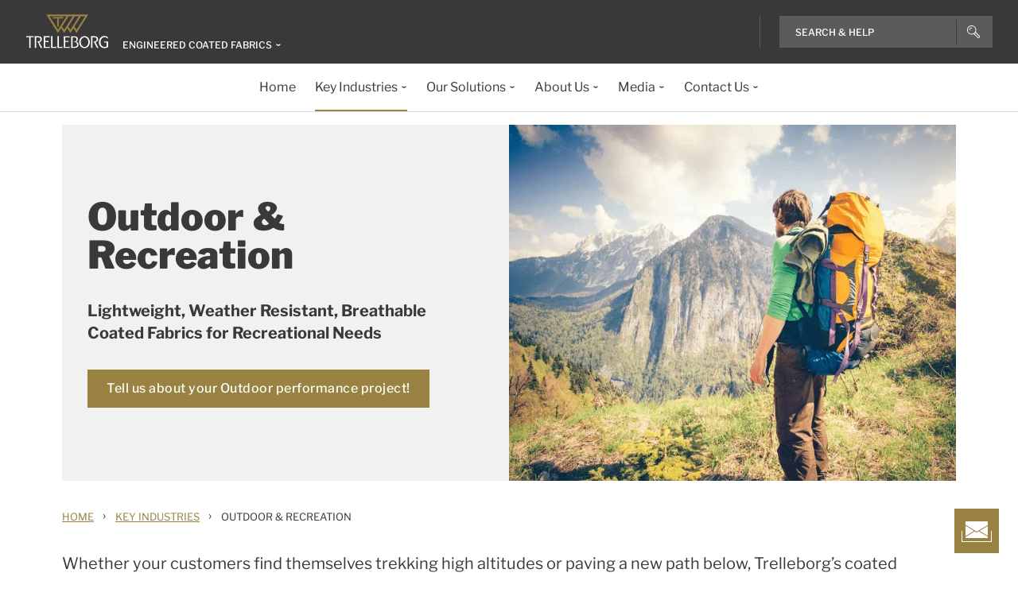

--- FILE ---
content_type: text/css
request_url: https://www.trelleborg.com/wwidgets/wwidgets.css
body_size: 16491
content:
@font-face{font-family:Libre Franklin}body{color:#393939;font-family:Libre Franklin,sans-serif;font-size:16px;overflow:auto;position:relative}.wwidget .clearBoth{clear:both}.widget .form-grp{margin-bottom:16px}input{border:1px solid #d3d3d3;-webkit-box-sizing:border-box;-moz-box-sizing:border-box;box-sizing:border-box;font-family:Libre Franklin,sans-serif;font-size:1.15em;padding:.66em .6em .54em;width:100%}input[type=password]{font-family:sans-serif;font-size:1.15em;letter-spacing:2px}input::-webkit-input-placeholder{color:#393939;font-family:Libre Franklin,sans-serif;letter-spacing:0}input:-ms-input-placeholder,input[type=password]:-ms-input-placeholder{color:#393939;font-family:Libre Franklin,sans-serif;letter-spacing:0}input::-moz-placeholder{color:#393939;font-family:Libre Franklin,sans-serif;letter-spacing:0}input::placeholder{color:#393939;font-family:Libre Franklin,sans-serif;letter-spacing:0}input[type=button],input[type=reset],input[type=submit]{background:-moz-linear-gradient(top,#bfa96d 0,#ab9454 100%);background:-webkit-gradient(linear,left top,left bottom,color-stop(0,#bfa96d),color-stop(100%,#ab9454));background:-webkit-linear-gradient(top,#bfa96d,#ab9454);background:-o-linear-gradient(top,#bfa96d 0,#ab9454 100%);background:-ms-linear-gradient(top,#bfa96d 0,#ab9454 100%);background:linear-gradient(180deg,#bfa96d 0,#ab9454);background-color:#bfa96d;border:1px solid #ac9555;-webkit-box-sizing:border-box;-moz-box-sizing:border-box;box-sizing:border-box;color:#fff;cursor:pointer;filter:progid:DXImageTransform.Microsoft.gradient(gradientType=0,startColorstr="#FFBFA96D",endColorstr="#FFAB9454");font-size:.84em;font-weight:700;letter-spacing:1px;line-height:1.3em;margin-top:2em;min-width:126px;padding:.769230769231em 1em .846153846154em;-webkit-transition:all .2s ease-in-out;-moz-transition:all .2s ease-in-out;-ms-transition:all .2s ease-in-out;-o-transition:all .2s ease-in-out;transition:all .2s ease-in-out;width:auto}input[type=button]:hover,input[type=reset]:hover,input[type=submit]:hover{background:-moz-linear-gradient(top,#cbba89 0,#b39f65 100%);background:-webkit-gradient(linear,left top,left bottom,color-stop(0,#cbba89),color-stop(100%,#b39f65));background:-webkit-linear-gradient(top,#cbba89,#b39f65);background:-o-linear-gradient(top,#cbba89 0,#b39f65 100%);background:-ms-linear-gradient(top,#cbba89 0,#b39f65 100%);background:linear-gradient(180deg,#cbba89 0,#b39f65);background-color:#cbba89;filter:progid:DXImageTransform.Microsoft.gradient(gradientType=0,startColorstr="#FFCBBA89",endColorstr="#FFB39F65")}input[type=button]:active,input[type=reset]:active,input[type=submit]:active{background:-moz-linear-gradient(top,#b39851 0,#9a854c 100%);background:-webkit-gradient(linear,left top,left bottom,color-stop(0,#b39851),color-stop(100%,#9a854c));background:-webkit-linear-gradient(top,#b39851,#9a854c);background:-o-linear-gradient(top,#b39851 0,#9a854c 100%);background:-ms-linear-gradient(top,#b39851 0,#9a854c 100%);background:linear-gradient(180deg,#b39851 0,#9a854c);background-color:#b39851;border:1px solid #ac9555;filter:progid:DXImageTransform.Microsoft.gradient(gradientType=0,startColorstr="#FFB39851",endColorstr="#FF9A854C")}select{-webkit-appearance:none;-moz-appearance:none;appearance:none;background-color:#fff;background-image:url([data-uri]);background-position:100%;background-repeat:no-repeat;background-size:39px;border:1px solid #d3d3d3;border-radius:0;color:#393939;font-family:Libre Franklin,sans-serif;font-size:1.15em;height:38.92px;line-height:normal;outline:none;padding:.66em .6em .54em;width:100%;z-index:2}select:focus::-ms-value{background:none;color:inherit}select::-ms-expand{display:none}textarea{border:1px solid #d3d3d3;-webkit-box-sizing:border-box;-moz-box-sizing:border-box;box-sizing:border-box;font-family:Libre Franklin,sans-serif;font-size:1.15em;padding:.66em .6em .54em;resize:none;width:100%}@media screen and (max-width:480px){input[type=submit]{width:100%}}.msg-error,.portlet-msg-error,.portlet-msg-success,.severity2{background-color:#f2dede;border:1px solid #a94442;border-radius:0;-webkit-box-sizing:border-box;-moz-box-sizing:border-box;box-sizing:border-box;color:#a94442;margin-bottom:1em;margin-top:0;padding:.6em .6em .8em;text-align:center;vertical-align:top;width:100%}.portlet-msg-error,.portlet-msg-success,.severity2{align-items:center;display:flex;text-align:left}.msg-error:before,.portlet-msg-error:before,.portlet-msg-success:before,.severity2:before{background-image:url([data-uri]);background-repeat:no-repeat;background-size:contain;content:"";display:inline-block;height:13px;margin:0 .6em 0 0;min-width:18px;padding-top:3px;vertical-align:bottom;width:18px}.portlet-msg-error:first-child,.portlet-msg-success:first-child,.severity2:first-child{margin-top:-1em}.portlet-msg-success{background-color:#dff0d8;border-color:#3c763d;color:#3c763d}.portlet-msg-success:before{background-image:url([data-uri])}.msg-error{margin-bottom:3em;text-align:left}.msg-error:before{background-position:50%;width:100%}.msg-error li{margin-left:20px;margin-top:.2em}.msg-error li:before{font-family:sans-serif;padding-right:5px}.msg-error li:first-child:last-child{list-style:none;margin-left:0;padding-right:5px;text-align:center}.form-error{border:1px solid #a94442!important;border-radius:0}.form-error.checkbox-div{margin-right:5px}#resetPassword label{display:block;margin-bottom:.18em}.member-widget{width:100%}.member-widget-top{display:none}.member-widget-content{float:left;width:100%}.member-widget-content1{padding:15px 0;position:relative}.member-widget-content1 .text a{color:#333;font-size:1.15em;font-weight:400;text-decoration:none}.member-widget-content1 .th{text-align:right}.member-widget-content1 div.th a{display:block}.member-widget-footer{display:none}.member-widget .remove{-webkit-animation:fade .5s;animation:fade .5s;bottom:51px;cursor:pointer;-ms-filter:"progid:DXImageTransform.Microsoft.Alpha(Opacity=0)";-ms-filter:"progid:DXImageTransform.Microsoft.Alpha(Opacity=100)";height:16px;opacity:0;opacity:1;position:absolute;right:5px;width:32px}@-webkit-keyframes fade{0%{-ms-filter:"progid:DXImageTransform.Microsoft.Alpha(Opacity=0)";opacity:0}to{-ms-filter:"progid:DXImageTransform.Microsoft.Alpha(Opacity=100)";opacity:1}}@keyframes fade{0%{-ms-filter:"progid:DXImageTransform.Microsoft.Alpha(Opacity=0)";opacity:0}to{-ms-filter:"progid:DXImageTransform.Microsoft.Alpha(Opacity=100)";opacity:1}}.member-widget .remove input{background:url([data-uri]);background-repeat:no-repeat;border:0;cursor:pointer;height:32px;min-width:inherit;width:32px}.my_tools{width:100%}.my_tools .member-widget-content1 .text a{font-family:Libre Franklin,sans-serif;font-size:16px;font-weight:700;line-height:32px}.my_tools .member-widget-content1 .text{padding-bottom:16px}.myproj{width:100%}@media only screen and (min-width:768px){.my_tools img{height:113.15px;left:32px;min-height:113.15px;min-width:200px;object-fit:cover;top:128px;width:200px}}div[data-wwidget-type=myLiterature] .member-widget-content1:after{clear:both;content:".";display:block;height:0;visibility:hidden}div[data-wwidget-type=myLiterature] .member-widget-content1 .text{font-size:1.15em;width:50%}div[data-wwidget-type=myLiterature] .member-widget-content1 .text p{display:inline;font-family:Libre Franklin,sans-serif;font-size:16px;font-style:normal;font-weight:700}div[data-wwidget-type=myLiterature] .member-widget-content1 .text .language{font-size:.8em;padding-left:5px}div[data-wwidget-type=myLiterature] .member-widget-content1 .text>a{background:url([data-uri]);background-position:left 0 center 0;background-repeat:no-repeat;background-size:14px;color:#bfa96d;display:block;font-size:1em;font-weight:600;margin-top:19px;padding-left:20px}@media only screen and (min-width:768px){.literature-form-header{border-bottom:1px solid #dddd;color:#393939;font-family:Libre Franklin,sans-serif;font-size:28px;font-style:normal;font-weight:700;line-height:32px;margin:0;padding:24px 0;text-align:left}.member-widget1 .member-widget-content1,.my_tools .member-widget-content1,.myproj .member-widget-content1{margin:0;padding:32px 0}}@media only screen and (max-width:767px){.literature-form-header{border-bottom:1px solid #dddd;color:#393939;font-family:Libre Franklin,sans-serif;font-size:24px 0;font-size:24px;font-style:normal;font-weight:700;line-height:32px;margin:0;padding:24px 0;text-align:left}.member-widget1 .member-widget-content1,.my_tools .member-widget-content1,.myproj .member-widget-content1{margin:0;padding:16px 0}.my_tools .imageholder{height:auto;padding:1px;text-align:center;width:100%}.my_tools .imageholder img{height:auto!important;width:100%!important}.my_tools .member-widget-content1 .text{font-family:Libre Franklin,sans-serif;font-size:16px;font-weight:700;line-height:32px;position:relative;top:16px}.wwidget .mytools{margin:0!important;padding:0!important;width:100%}}@media screen and (max-width:767px){div[data-wwidget-type=myLiterature],div[data-wwidget-type=myProjects],div[data-wwidget-type=myTPO],div[data-wwidget-type=myTools]{padding:0 16px}}.tb-my-tools{width:100%!important}.wwidget .literature{background:#fff!important;border:1px solid #998242!important;color:#998242!important;float:left;font-family:Libre Franklin,sans-serif;font-size:16px;font-style:normal;font-weight:400;line-height:32px;margin:30px 1px;padding:8px 24px!important;text-align:center;text-decoration:none}.wwidget #literatureClose{background-image:url(images/literatureclose.svg);background-repeat:no-repeat;cursor:pointer;margin:1px 20px 1px 1px;position:absolute;right:10px;top:15px}.widget .pdiscription{color:#998242;cursor:pointer;font-family:Libre Franklin,sans-serif;font-size:14px;font-style:normal;font-weight:400;line-height:12px;margin:1px 20px}.widget .imageholder{float:left;padding:1px}.wwidget .mytools{background:#fff!important;border:1px solid #998242!important;color:#998242!important;float:left;font-size:16px;height:48px;line-height:32px;margin:0;padding:8px 24px!important;text-align:center;text-decoration:none;width:123}.widget .toolsdescription,.wwidget .mytools{font-family:Libre Franklin,sans-serif;font-style:normal;font-weight:400}.widget .toolsdescription{color:#998242;cursor:pointer;font-size:14px;line-height:12px;margin:1px 20px 1px 10px;padding-left:10px}.widget #cover{background:rgba(0,0,0,.5);filter:alpha(opacity=50);height:100%;left:0;position:fixed;top:0;width:100%;z-index:10}.widget #cover+div{background-color:#fff!important;left:50%;max-height:97%;overflow-x:hidden;overflow-y:auto;position:fixed;top:3%;transform:translateX(-50%);width:98%;z-index:11}.widget #cover+div>div{padding:2.5em 3.5em}#lboxClose{cursor:pointer;height:16px;position:absolute;right:30px;top:20px;width:16px}#lboxContent h2{font-size:2.26666666667em;font-weight:400;margin-top:0}#lboxContent .form-grp{margin-bottom:12px}#lboxContent .form-grp label{display:block;margin-bottom:2px}@media screen and (max-width:768px){.widget #cover+div{height:100%;max-height:100%;top:0;width:100%}#loginPopup #recommendationLayer .block>p{top:570px}}@media screen and (max-width:320px){.widget #cover+div>div{padding:2.5em 2em}}.sscTerms .form-grp>*{display:block;float:left;width:auto}.sscTerms .form-grp .inactive{display:none}.sscTerms .form-grp:after{clear:both;content:" ";display:block;height:0;visibility:hidden}#user-profile .form-grp{margin-bottom:15px}#user-profile .change-pw{background:url([data-uri]);background-position:right 8px top 13px;background-repeat:no-repeat;background-size:14px;border-bottom:1px solid #333;border-top:1px solid #333;margin:35px 0 0}#user-profile .change-pw span{color:#998242;cursor:pointer;display:block;font-weight:600;padding:10px 0;width:100%}#user-profile .label2,#user-profile h3{font-size:1.5em;font-weight:600;margin-top:25px;padding-bottom:10px}#user-profile .company,#user-profile .country{font-weight:600}#user-profile .company{padding-bottom:16px}#user-profile .form-grp label{display:block;margin-bottom:2px}#user-profile .help-msg-form-header{text-align:left}#user-profile .help-msg-subheader{color:#393939;font-size:20px;font-weight:400;font-weight:700;line-height:32px;margin-bottom:0;padding-bottom:16px;text-align:left}#user-profile .mandatory{color:#a7a7a7}#user-profile .profContactTitle{padding-bottom:24px}#user-profile .doubleform:after,#user-profile .form-grp:after,#user-profile .jobEditBoxDisabled:after,#user-profile .jobEditBoxEnabled:after{clear:both;content:" ";display:block;height:0;visibility:hidden}#user-profile .jobEditBoxEnabled .jobTitle select{width:30%}#user-profile .jobEditBoxEnabled .jobTitle .jobSelectBox+div{background-color:#f9f9f9;float:right;margin-left:0;margin-top:0;width:68%}#user-profile .jobEditBoxEnabled .jobTitle .jobEditBox{width:100%}#user-profile .form-grp input[type=checkbox]{display:block;float:left;width:auto}.tb-winline .form-grp{display:inline-block;padding-right:24px}#user-profile .form-grp input[type=checkbox]+label{display:block;float:left;margin-left:2px;margin-top:2px;max-width:90%}#user-profile .form-grp input[type=button]{display:block;width:auto}#user-profile #newpw .form-grp{width:100%}@media screen and (max-width:425px){#user-profile .jobEditBoxEnabled .jobTitle select{width:40%}#user-profile .jobEditBoxEnabled .jobTitle .jobSelectBox+div{width:58%}}@media screen and (max-width:767px){#user-profile{padding:0 8px}}.wwidget[data-wwidget-type=userProfileForm] .extra-text,.wwidget[data-wwidget-type=userProfileForm] .tb-winline .form-grp{float:left;width:49%}.form-error-captcha{border:1px solid #da4040!important;max-width:fit-content}.clearfix:after{clear:both;content:".";display:block;height:0;visibility:hidden}.logreg-wrapper{background:-moz-linear-gradient(left,#f4f4f4 50%,#000 50%,#000 100%);background:-webkit-linear-gradient(left,#f4f4f4 50%,#000 0,#000);background:linear-gradient(90deg,#f4f4f4 50%,#000 0,#000);filter:progid:DXImageTransform.Microsoft.gradient(startColorstr="#f4f4f4",endColorstr="#cc333333",GradientType=1);margin:0 auto;max-width:950px;width:100%}.logreg-wrapper div[data-wwidget-type=loginForm]{padding:50px}.logreg-wrapper .reg-teaser{padding:20px 30px}.logreg-wrapper .reg-teaser label{color:#998242;font-size:1.1em;right:0;top:25px;width:44%}.logreg-wrapper .reg-teaser h3{color:#fff;font-size:1.8em;font-weight:400;margin:0;text-align:center}.logreg-wrapper p{display:block;margin:1em 0}.logreg-wrapper ul,dir,menu{display:block;list-style-type:disc;margin:1em 0;padding-left:40px}.logreg-wrapper li{display:list-item;text-align:left}.logreg-wrapper #logintab{color:#393939}.logreg-wrapper .log-wrapper,.logreg-wrapper .reg-wrapper{float:left;max-width:475px;width:50%}.logreg-wrapper .reg-teaser .button-wrapper{margin:35px 0 15px;text-align:center}.logreg-wrapper .reg-teaser .attention{background:-moz-linear-gradient(top,#bfa96d 0,#ab9454 100%);background:-webkit-gradient(linear,left top,left bottom,color-stop(0,#bfa96d),color-stop(100%,#ab9454));background:-webkit-linear-gradient(top,#bfa96d,#ab9454);background:-o-linear-gradient(top,#bfa96d 0,#ab9454 100%);background:-ms-linear-gradient(top,#bfa96d 0,#ab9454 100%);background:linear-gradient(180deg,#bfa96d 0,#ab9454);background-color:#bfa96d;border:1px solid #ac9555;-webkit-box-sizing:border-box;-moz-box-sizing:border-box;box-sizing:border-box;color:#fff;cursor:pointer;filter:progid:DXImageTransform.Microsoft.gradient(gradientType=0,startColorstr="#FFBFA96D",endColorstr="#FFAB9454");font-size:.84em;font-weight:700;letter-spacing:1px;line-height:1.3em;margin-top:2em;min-width:150px;padding:.769230769231em 1em .846153846154em;-webkit-transition:all .2s ease-in-out;-moz-transition:all .2s ease-in-out;-ms-transition:all .2s ease-in-out;-o-transition:all .2s ease-in-out;transition:all .2s ease-in-out;width:auto}@media screen and (max-width:580px){.logreg-wrapper{background:transparent}.logreg-wrapper .log-wrapper,.logreg-wrapper .reg-wrapper{float:none;max-width:none;width:100%}.logreg-wrapper .log-wrapper{background:#f4f4f4}.logreg-wrapper .reg-wrapper{background:#000}#loginPopup #recommendationLayer .block>div,#loginPopup #recommendationLayer .block>h3,#loginPopup #recommendationLayer .block>label,#loginPopup h1.longHeadline{width:100%}}@media only screen and (min-width:669px) and (max-width:1024px){#loginPopup{height:730px;padding:2.5em 2em}#loginPopup #recommendationLayer .block>label{width:45%}#loginPopup #recommendationLayer .block>p{top:620px}}@media only screen and (min-width:581px) and (max-width:669px){#loginPopup{height:730px}#loginPopup #recommendationLayer .block>p{top:650px}}@media only screen and (min-width:768px) and (width:1024px) and (-webkit-min-device-pixel-ratio:1){#loginPopup #recommendationLayer .block>p{top:630px}}#loginText{display:inline-block}#adminLogin .form-error{border:1px solid #da4040!important}.wwidget .tb-select-hide{display:none}.wwidget textarea{background:#f1f1f1;border:none;border-radius:unset!important;color:#747474;font-family:inherit;font-size:16px;min-height:132px;outline:none;padding:16px;resize:vertical}.wwidget textarea:focus{border-bottom:2px solid #393939}.wwidget .tb-textarea-wrapper:after{background-color:transparent;background-image:url(images/corner.png);background-repeat:no-repeat;background-size:12px;border-bottom:none!important;bottom:10px!important;content:"";display:block;float:right;font-size:14px;height:18px;overflow:hidden;pointer-events:none;position:absolute;right:0;text-align:center;width:18px;z-index:2}.wwidget .tb-textarea-wrapper.focused:after{border-bottom:2px solid #393939}.wwidget .tb-underline-error{border-bottom:2px solid #da4040}.wwidget select{display:none}.wwidget .select-selected{background-color:#f1f1f1;border:1px solid transparent;border-bottom-color:#f1f1f1;color:#393939;cursor:pointer;font-size:16px;height:48px;line-height:32px;padding:8px 16px;position:relative;text-align:left!important;user-select:none;width:100%}.wwidget .select-selected span{overflow:hidden;position:absolute;text-overflow:ellipsis;white-space:nowrap}@supports (-ms-ime-align:auto){.tb-textarea-wrapper .tb-contactForm-teatxare-wrapper:after{background:transparent;bottom:17px!important}}@media (-ms-high-contrast:none),screen and (-ms-high-contrast:active){.tb-textarea-wrapper .tb-contactForm-teatxare-wrapper:after{background:transparent}}html.normal .wwidget .select-selected:after{background-repeat:no-repeat;background-size:contain;background:url(images/tb-arrow-down.svg) no-repeat 100% transparent;border:6px solid transparent;content:"";height:0;height:9px;position:absolute;right:12px;top:17px;width:0;width:31px}.wwidget .select-items{background-color:#fff;box-shadow:0 4px 16px rgba(0,0,0,.2);left:0;max-height:343px;overflow-y:auto;position:relative;right:0;top:100%;z-index:99}.wwidget .tb-selected-options{border:1px solid transparent;border-bottom-color:#f1f1f1;color:#393939;cursor:pointer;font-size:16px;height:48px;line-height:32px;overflow:hidden;padding:8px 16px;text-overflow:ellipsis;user-select:none;white-space:nowrap;width:100%}.wwidget .tb-selected-options:hover{background:#f1f1f1;color:#998242}.wwidget input{background:#f1f1f1;border:none;color:#747474;font-family:inherit;font-size:16px;height:48px;outline:none;padding:8px 16px}.wwidget input:not([type=submit]) :focus{border-bottom:2px solid #393939!important}.wwidget input.form-error{border:none;border-bottom:2px solid #da4040!important}.wwidget input[type=submit]:focus{border:none}.wwidget .form-error{border:none!important}.wwidget input[type=submit]{background:#998242;border-radius:unset;color:#fff;font-size:16px;font-weight:500;letter-spacing:.5px;line-height:32px;margin-top:16px;min-width:100px;padding:8px 24px;text-align:center;-webkit-transition:all .3s ease;transition:all .3s ease;width:auto}.wwidget input[type=submit]:hover{background:#393939!important;color:#fff!important;cursor:pointer}.wwidget input[type=submit].secondaryButton{background:#fff!important;border:1px solid #998242;border-radius:unset;color:#998242;font-size:16px;font-weight:500;letter-spacing:.5px;line-height:32px;margin-right:32px;padding:8px 24px!important;-webkit-transition:all .3s ease;transition:all .3s ease}.wwidget input[type=submit].secondaryButton:hover{background:#fff!important;border:1px solid #393939!important;color:#393939!important;cursor:pointer}.wwidget .labeled-field label{color:#393939;font-size:12px;font-style:normal;font-weight:500;line-height:24px;text-align:left!important;top:-24px}.wwidget .tb-hide{display:none}.wwidget .form-captcha.form-grp label p{color:#000;font-size:12px;font-style:normal;font-weight:400;line-height:28px}@media only screen and (max-width:991.5px){.wwidget .tb-custom-buttons{margin-top:20px;text-align:center}}.wwidget .tb-custom-buttons{margin-bottom:20px;margin-top:20px;text-align:center}.wwidget .tb-form-error-label{color:#da4040;font-size:12px;font-weight:500;line-height:24px;position:relative}.wwidget .wwidget{min-width:298px}.wwidget .tb-custom-select .select-selected.select-arrow-active{border-bottom:2px solid #393939}.wwidget .tb-custom-select .select-selected.select-arrow-active:after{background-image:url(images/tb-arrow-up.svg);background-repeat:no-repeat}.wwidget .tb-customised-select.select-arrow-active{border-bottom:2px solid #393939}.wwidget .tb-customised-select.select-arrow-active:after{background-image:url(images/tb-arrow-up.svg);background-repeat:no-repeat}.wwidget .tb-customised-select:after{background-image:url(images/tb-arrow-down.svg);background-repeat:no-repeat;background-size:12px;border:6px solid transparent;content:"";height:0;height:16px;position:absolute;right:12px;top:12px;width:0;width:18px}.wwidget .page-tb{color:#393939;font-size:16px;line-height:32px;text-align:center}.wwidget .page-button-wrapper{margin-top:32px;text-align:center}.wwidget .sucess-msg-form-header{color:#393939;font-size:48px;font-weight:900;line-height:48px;margin-bottom:32px;text-align:center}.wwidget .sucess-msg-submit-subheader{color:#393939;font-size:16px;font-weight:400;line-height:32px;margin-bottom:0;text-align:center}@media only screen and (max-width:767px){.wwidget .form-grp,.wwidget .tb-custom-buttons{margin-bottom:8px;margin-top:8px}.wwidget .tb-custom-buttons{text-align:center}}@media only screen and (max-width:570px){.contactform-step-container .tb-custom-buttons input{width:100%}}@media screen and (max-width:1024px) and (min-width:768px){.wwidget .form-grp,.wwidget .tb-custom-buttons{margin-bottom:12px;margin-top:12px}.wwidget .tb-custom-buttons{text-align:center}}@media only screen and (min-width:1025px){.wwidget .form-grp,.wwidget .tb-custom-buttons{margin-bottom:16px;margin-top:16px}.wwidget .tb-custom-buttons{text-align:center}}.wwidget *,.wwidget :after,.wwidget :before{-moz-box-sizing:border-box;box-sizing:border-box}.tb-winline .for{display:inline-block;width:84%}.wwidget .contact-msg{margin-bottom:16px;margin-top:16px}.wwidget .labeled-field,.wwidget .tb-custom-seelct-wrapper-div{text-align:left!important}.wwidget .help-msg-subheader{color:#393939;font-size:16px;font-weight:400;line-height:32px;margin-bottom:0;padding-bottom:32px;text-align:left}.wwidget .help-msg-form-header{color:#393939;font-size:48px;font-weight:900;line-height:48px;margin-bottom:32px;text-align:center}.wwidget .contact-msg-footer{color:#393939;font-size:12px!important;font-style:normal;font-weight:500!important;line-height:24px!important}.wwidget .tb-textarea-wrapper .tb-underline-error,.wwidget .tb-textarea-wrapper .tb-underline-error textarea{border-bottom:0;margin-bottom:-10px}.wwidget .tb-underline-error textarea{border-bottom:0;margin-bottom:-6px!important}.tb-checkbox-container{position:relative}.tb-checkbox-container,.tb-checkbox-container-reg{cursor:pointer;display:inline-block;font-size:16px!important;line-height:20px!important;margin:0!important;padding-left:25px;padding-right:8px;-webkit-user-select:none;-ms-user-select:none;user-select:none}.tb-checkbox-container input{cursor:pointer;height:0;opacity:0;position:absolute;width:0}.tb-checkbox-checkmark{background:#f1f1f1;border:1px solid #bfbfbf;box-sizing:border-box;height:20px;left:0;position:absolute;top:5px;width:20px}.tb-checkbox-checkmark:after{content:"";display:none;position:absolute}.tb-checkbox-container-reg.toggle,.tb-checkbox-container.toggle{padding-left:27px;top:40px}.tb-checkbox-checkmark-error{border:2px solid #a94442;height:20px;left:4px;position:absolute;width:20px}.wwidget .sucess-msg-profile-header{color:#49b1bb;font-size:20px;font-weight:700;line-height:normal;margin-bottom:32px;text-align:left}.wwidget .error-msg-profile-header{color:#da4040;font-size:20px;font-weight:700;margin-bottom:32px;text-align:left;text-decoration:underline}.form-error-custom-ck{border:1px solid #a94442!important;border-radius:0;box-shadow:0 0 0 1px #dddd;height:20px!important;width:20px!important}.checkboxnormal{height:20px;width:20px}.tb-loader-background{background-color:hsla(0,0%,100%,.7);bottom:0;left:0;position:absolute;right:0;top:0;width:100%;z-index:7}.tb-loader{-webkit-animation:tb-loader-spin 1s linear infinite;animation:tb-loader-spin 1s linear infinite;border:5px solid rgba(0,0,0,.1);border-radius:50%;border-top-color:#998242;height:10rem;left:50%;margin-bottom:10rem;opacity:1;position:absolute;top:50%;width:10rem;z-index:100}.contactform-step-container{margin:auto;max-width:600px;text-align:left!important;width:100%}.wwidget .jobEditBox,.wwidget .jobEditBox-parent .tb-form-error-label{position:relative;top:30px}@media only screen and (max-width:767px){.wwidget .jobEditBox{position:relative;top:13px}.wwidget .jobEditBox-parent .tb-form-error-label{position:relative;top:6px}.contactform-step-container{padding:0 8px}}.wwidget .form-captcha{padding-bottom:30px;padding-top:30px}.wwidget a{color:#998242;text-decoration:none}.g-recaptcha-bubble-arrow+div{left:50%;position:fixed!important;top:50%;transform:translate(-50%,-50%);-webkit-transform:translate(-50%,-50%)}div[data-wwidget-type=microSitesContactForm] input.radio,div[data-wwidget-type=mitasTyreContactus] input.radio{float:left;height:20px;position:relative;top:0;width:20px}div[data-wwidget-type=antiVibrationContactus] input.radio{cursor:pointer;display:flex;flex-wrap:wrap;float:left;height:20px;position:relative;top:0;width:20px}.contactform-step-container .checkbox-div{margin-top:8px}.wide-label-antivibration{padding-left:16px}#antivirationpdfReCaptcha{margin:0;padding:16px 0}.tb-checkbox-container-mitastyre.toggle{padding-left:5px;top:4px}.tb_container_chk_box_main{cursor:pointer;display:inline-block;font-size:16px!important;line-height:32px!important;margin:0!important;padding-left:25px;padding-right:8px;position:relative;-webkit-user-select:none;-ms-user-select:none;user-select:none}.tb_container_chk_box_main input{cursor:pointer;height:0;opacity:0;position:absolute;width:0}.tb-chk_box-checkmark:after{content:"";display:none;position:absolute}.tb_container_chk_box_main input:checked~.tb-chk_box-checkmark:after{display:block}.tb-chk_box-checkmark{background:#f1f1f1;border:1px solid #bfbfbf;box-sizing:border-box;height:20px;left:0;position:absolute;top:5px;width:20px}.tb-chk_box-checkmark:after{border:solid #393939;border-width:0 1px 1px 0;height:10px;left:6px;top:3px;-webkit-transform:rotate(45deg);-ms-transform:rotate(45deg);transform:rotate(45deg);width:5px}div[data-wwidget-type=mitasMotoContactus] .secondaryButton,div[data-wwidget-type=mitasTyreContactus] .secondaryButton,div[data-wwidget-type=mitasTyreMotoNewsletter] .secondaryButton{background:#fff!important;border:1px solid #dc0d10!important;color:#dc0d10!important;font-size:16px;font-weight:500;letter-spacing:.5px;line-height:32px;padding:8px 24px;-webkit-transition:all .3s ease;transition:all .3s ease}div[data-wwidget-type=mitasMotoContactus] .tb-selected-options:hover,div[data-wwidget-type=mitasTyreContactus] .tb-selected-options:hover,div[data-wwidget-type=mitasTyreMotoNewsletter] .tb-selected-options:hover{border:1px solid transparent;border-bottom-color:#f1f1f1;color:#393939;cursor:pointer;font-size:16px;height:48px;line-height:32px;overflow:hidden;padding:8px 16px;text-overflow:ellipsis;user-select:none;white-space:nowrap;width:100%}div[data-wwidget-type=mitasTyreContactus] a,div[data-wwidget-type=mitasTyreMotoNewsletter] a{color:#003064;display:inline-block;text-decoration:none}div[data-wwidget-type=mitasTyreContactus] a:hover,div[data-wwidget-type=mitasTyreMotoNewsletter] a:hover{color:#003064!important}div[data-wwidget-type=mitasTyreContactus] .tb-loader,div[data-wwidget-type=mitasTyreMotoNewsletter] .tb-loader{border:4px solid #dc0d10!important;border-top-color:#003064!important}div[data-wwidget-type=mitasTyreContactus] .help-msg-subheader,div[data-wwidget-type=mitasTyreMotoNewsletter] .help-msg-subheader{padding-bottom:0}div[data-wwidget-type=mitasTyreMotoNewsletter] .form-captcha{padding-bottom:0;text-align:-webkit-center}div[data-wwidget-type=mitasTyreMotoNewsletter] .contactform-step-container .help-msg-form-header{font-size:1.6em;line-height:2.6em;margin-bottom:16px}div[data-wwidget-type=mitasTyreMotoNewsletter] .contactform-step-container .help-msg-subheader{margin-top:0;padding-bottom:16px}div[data-wwidget-type=mitasTyreMotoNewsletter] .contactform-step-container .tb-custom-button{text-align:center}div[data-wwidget-type=mitasTyreMotoNewsletter] .contactform-step-container .help-msg-form-header{color:#393939;font-size:48px;font-weight:900;line-height:48px;margin-bottom:32px;text-align:center}div[data-wwidget-type=mitasTyreMotoNewsletter] .contactform-step-container .help-msg-subheader{color:#393939;font-size:16px;font-weight:400;line-height:32px;margin-bottom:0;padding-bottom:32px;text-align:left}div[data-wwidget-type=mitasMotoContactus] a,div[data-wwidget-type=mitasMotoContactus] a:hover{color:#003064}div[data-wwidget-type=microSitesContactForm] .tb-custom-checkbox{display:inline-flex}div[data-wwidget-type=microSitesContactForm] .tb-checkbox-container-reg,div[data-wwidget-type=microSitesContactForm] .togglefileupload{cursor:default}div[data-wwidget-type=microSitesContactForm] #toggleCheckbox{height:24px;width:24px}div[data-wwidget-type=microSitesContactForm] .tb-custom-checkbox [type=checkbox]{cursor:pointer}#marketingtable{border:none;border-spacing:0;width:50pc}#marketingtable-root{height:500px;overflow-x:hidden;overflow-y:auto}#marketingtable td,th{padding:10px}#marketingtable th{background-color:#ccc}#marketingtable tr:nth-child(2n){background:#f0f0f0}#marketingtable tr:nth-child(odd){background:#fff}#marketingtable td:nth-child(2n):hover,#marketingtable td:nth-child(odd):hover{opacity:1}div[data-wwidget-type=marineSparePartForm] .file-upload-label-text{font-weight:500}div[data-wwidget-type=marineSparePartForm] .file-upload-label{background:#dddd;border:1px solid #dddd;margin-right:19px;text-align:-webkit-center}div[data-wwidget-type=marineSparePartForm] .tb-custom-checkbox{padding-bottom:8px;padding-top:8px}div[data-wwidget-type=marineSparePartForm] .file-uploads{display:flex;flex-wrap:wrap;padding-bottom:16px}div[data-wwidget-type=marineSparePartForm] .file-upload-label-text{cursor:default;margin-right:4px}div[data-wwidget-type=marineSparePartForm] .file-upload-remove{margin-left:0;padding-right:16px}div[data-wwidget-type=marineSparePartForm] .file-upload-label-text svg{cursor:pointer}div[data-wwidget-type=marineSparePartForm] .tb-custom-checkbox{display:inline-flex}div[data-wwidget-type=marineSparePartForm] .tb-checkbox-container-reg,div[data-wwidget-type=marineSparePartForm] .togglefileupload{cursor:default}div[data-wwidget-type=marineSparePartForm] #toggleCheckbox{height:34px;width:34px}div[data-wwidget-type=marineSparePartForm] .tb-custom-checkbox [type=checkbox]{cursor:pointer}div[data-wwidget-type=marineSparePartForm] input.radio{float:left;height:20px;position:relative;top:0;width:20px}div[data-wwidget-type=marineSparePartForm] .form-grp:after,div[data-wwidget-type=marineSparePartForm] .jobTitle:after{clear:both;content:" ";display:block;height:0;visibility:hidden}.inputSparePartForm{background:#f1f1f1;border:none;color:#747474;font-family:inherit;font-size:16px;height:48px;outline:none;padding:8px 16px;width:60%}.file-upload-label-SparePartForm{background-color:#8080807a;color:#000;cursor:pointer;margin-left:5px;padding:6px}input[type=submit]:disabled{background-color:-internal-light-dark(hsla(0,0%,94%,.3),rgba(19,1,1,.3))!important;border-color:-internal-light-dark(hsla(0,0%,46%,.3),hsla(0,0%,76%,.3))!important;color:-internal-light-dark(hsla(0,0%,6%,.3),hsla(0,0%,100%,.3))!important;cursor:not-allowed!important;opacity:.7!important}.questionsHolder{display:grid;gap:25px;grid-template-columns:1fr auto}.comboTitleright{display:flex}.addRowTableData{color:#998242;cursor:pointer;font-size:12px;max-width:35%;overflow:hidden;padding:4px;width:30%}#deleteRowTableData{background-color:#fff;border:none;color:#998242;cursor:pointer;font-size:16px}.file-upload-list-sparepart{margin-top:10px;width:60%}.charactercounter{float:right;font-size:12px}div[data-wwidget-type=sealsProfileForms] .form-control:focus,div[data-wwidget-type=sealsProfileForms] input[type=text]:focus{background:#f1f1f1;border:none;border-bottom:2px solid #393939!important;box-shadow:none}div[data-wwidget-type=marineContactus] .tb-custom-checkbox{display:inline-flex}div[data-wwidget-type=marineContactus] .tb-checkbox-container-reg,div[data-wwidget-type=marineContactus] .togglefileupload{cursor:default}div[data-wwidget-type=marineContactus] #toggleCheckbox{height:34px;width:34px}div[data-wwidget-type=marineContactus] .tb-custom-checkbox [type=checkbox]{cursor:pointer}div[data-wwidget-type=marineContactus] input.radio{float:left;height:18px;position:relative;top:0;width:29px}div[data-wwidget-type=marineContactus] label.twsmarinelabel{font-size:12px;font-weight:500;line-height:24px;padding-left:13px;padding-top:0}div[data-wwidget-type=ruboreContactForm] .tb-custom-checkbox{display:inline-flex}div[data-wwidget-type=marineSparePartForm] .togglefileupload,div[data-wwidget-type=ruboreContactForm] .tb-checkbox-container-reg{cursor:default}div[data-wwidget-type=ruboreContactForm] #toggleCheckbox{height:34px;width:34px}div[data-wwidget-type=ruboreContactForm] .tb-custom-checkbox [type=checkbox]{cursor:pointer}div[data-wwidget-type=ruboreContactForm] input.radio{float:left;height:20px;position:relative;top:0;width:20px}.widget #gatedContentCover{background:rgba(0,0,0,.5);filter:alpha(opacity=50);height:100%;left:0;position:fixed;top:0;width:100%;z-index:10}.widget #gatedContentCover+div{background-color:#fff!important;left:50%;max-height:97%;overflow-x:hidden;overflow-y:auto;position:fixed;top:3%;transform:translateX(-50%);z-index:11}.widget #gatedContentCover+div>div{padding:2.5em 3.5em}#gatedlboxClose{background-image:url(images/close.svg);background-repeat:no-repeat;cursor:pointer;height:16px;position:absolute;right:30px;top:20px}input[type=checkbox]#legalChinaCheck_chk_1,input[type=checkbox]#legalChinaCheck_chk_2,input[type=checkbox]#legalChinaCheck_chk_3{display:block;float:left;margin-bottom:0;margin-top:2px;position:relative}label[for=legalChinaCheck_chk_1],label[for=legalChinaCheck_chk_2],label[for=legalChinaCheck_chk_3]{display:block;line-height:24px;padding-left:10px!important;vertical-align:middle}.popup-overlay{align-items:center;background-color:rgba(0,0,0,.5);display:flex;height:100%;justify-content:center;left:0;position:fixed;top:0;width:100%;z-index:1000}.popup-content{animation:popup-fadeIn .3s ease-out;background:#fff;border-radius:8px;box-shadow:0 4px 20px rgba(0,0,0,.3);max-height:90vh;max-width:400px;overflow-y:auto;width:90%}@keyframes popup-fadeIn{0%{opacity:0;transform:scale(.9) translateY(-20px)}to{opacity:1;transform:scale(1) translateY(0)}}.popup-header{align-items:center;border-bottom:1px solid #eee;display:flex;justify-content:space-between;padding:20px 20px 15px}.popup-header h3{color:#333;font-size:18px;font-weight:600;margin:0}.popup-close{align-items:center;background:none;border:none;border-radius:50%;color:#999;cursor:pointer;display:flex;font-size:24px;height:30px;justify-content:center;padding:0;transition:all .2s ease;width:30px}.popup-close:hover{background-color:#f5f5f5;color:#333}.popup-body{padding:20px;text-align:center}.popup-body p{color:#666;font-size:16px;line-height:1.6;margin:0}.popup-footer{border-top:1px solid #eee;display:flex;gap:12px;justify-content:flex-end;padding:15px 20px 20px}.popup-btn{border:none;border-radius:6px;cursor:pointer;font-family:Libre Franklin,sans-serif;font-size:14px;font-weight:500;min-width:80px;padding:12px 24px;transition:all .3s ease}.popup-btn-cancel{background-color:#fff;border:1px solid #998242;color:#998242}.popup-btn-cancel:hover{background-color:#fff;border-color:#393939;color:#393939}.popup-btn-confirm{background-color:#998242;border:1px solid #998242;color:#fff}.popup-btn-confirm:hover{background-color:#393939;border-color:#393939;box-shadow:0 2px 4px rgba(57,57,57,.3);transform:translateY(-1px)}@media screen and (max-width:768px){.popup-content{margin:15px;width:92%}.popup-header{padding:18px 18px 12px}.popup-body{padding:18px}.popup-footer{gap:10px;padding:12px 18px 18px}.popup-btn{font-size:15px;padding:12px 20px}}@media screen and (max-width:480px){.popup-content{border-radius:6px;margin:10px;width:95%}.popup-header{align-items:flex-start;flex-direction:column;gap:8px;padding:16px 16px 10px}.popup-close{height:28px;position:absolute;right:12px;top:12px;width:28px}.popup-header h3{font-size:16px;padding-right:40px}.popup-body{padding:16px}.popup-body p{font-size:15px;line-height:1.5}.popup-footer{flex-direction:column;gap:8px;padding:12px 16px 16px}.popup-btn{font-size:16px;font-weight:600;padding:14px 24px;width:100%}}@media screen and (max-width:320px){.popup-content{margin:5px;width:98%}.popup-body,.popup-footer,.popup-header{padding-left:12px;padding-right:12px}.popup-btn{font-size:15px;padding:12px 16px}}body.popup-open{overflow:hidden}div[data-wwidget-type=contactForm] .contact-msg p{margin-bottom:45px}.react-autosuggest-container{display:block!important;margin-top:-5px;padding-top:5px}.react-autosuggest-container ul{border:1px solid #d3d3d3;border-top:0;font-size:1.15em;list-style-type:none;max-height:255px;overflow-y:auto;padding-left:0}.react-autosuggest-container ul li:first-child{padding-top:15px}.react-autosuggest-container ul li:last-child{padding-bottom:10px}.react-autosuggest-container ul li{cursor:pointer;padding-bottom:8px;padding-left:10px;padding-top:8px}.react-autosuggest-container ul li:nth-child(odd){background:#fbfbfb}.react-autosuggest-container ul li:hover{background:#e2e2e2}.companyQuestions{padding-bottom:65px}.companyQuestions .radio-label-company{float:left;margin:0 0 0 10px}.companyQuestions .radio-label-company:first-child{margin:0}.companyQuestions .radio-label-company input{width:auto}.companyQuestions label{float:right;margin-top:17px;padding-left:3px}.companyQuestions .comboTitle{clear:left;padding-bottom:3px;padding-top:15px}div[data-wwidget-type=contactForm] .form-grp:after,div[data-wwidget-type=contactForm] .jobTitle:after{clear:both;content:" ";display:block;height:0;visibility:hidden}div[data-wwidget-type=contactForm] #message{height:10em}div[data-wwidget-type=contactForm] input[type=submit]{margin-left:0;margin-top:0}div[data-wwidget-type=contactForm] input.radio{float:left;height:20px;position:relative;top:0;width:20px}.padding-bottom-25{padding-bottom:25px}@media only screen and (min-width:992px){.passwordPopup .sucess-msg-form-header{font-size:28px!important;margin-bottom:16px;text-align:left}.passwordPopup .sucess-msg-submit-subheader{font-size:20px;text-align:left}}@media only screen and (max-width:991.5px){.passwordPopup .sucess-msg-form-header{font-size:24px!important;margin-bottom:16px;text-align:left}.passwordPopup .sucess-msg-submit-subheader{font-size:20px;text-align:left}}.wwidget[data-wwidget-type=contactFormRU] input{padding-left:50px!important}.wwidget[data-wwidget-type=contactFormRU] .countryContainer input{padding-left:10px!important}div[data-wwidget-type=twsContactus] .tb-underline-error:after{margin-bottom:-6px!important}.tb_checkbox__react{display:flex;flex-wrap:wrap}.tb_checkbox__react .tb_checkbox{flex:1 1 150px;max-width:100%;padding-bottom:16px;padding-right:10px;position:relative}.tb_checkbox__react .tb_checkbox label{cursor:pointer;display:block;font-weight:400;margin-bottom:0;min-height:34px;padding-left:40px;position:relative}.tb_checkbox__react .tb_checkbox label span{position:absolute;top:50%;transform:translateY(-50%)}.tb_checkbox__react .tb_checkbox label:before{border:2px solid #bfbfbf;border-radius:3px;content:"";height:22px;left:0;margin:4px;position:absolute;top:0;transition:transform .28s ease;width:22px}.tb_checkbox__react .tb_checkbox label:after{border-bottom:2px solid #bfbfbf;border-left:2px solid #bfbfbf;content:"";display:block;height:5px;left:10px;position:absolute;top:12px;transform:rotate(-45deg) scale(0);transition:transform .25s ease;width:10px}.tb_checkbox__react .tb_checkbox input[type=checkbox]{left:0;margin-left:-20px;opacity:1e-8;position:absolute;width:auto}.tb_checkbox__react .tb_checkbox input[type=checkbox]:checked~label:before{border:2px solid #bfbfbf}.tb_checkbox__react .tb_checkbox input[type=checkbox]:checked~label:after{transform:rotate(-45deg) scale(1)}.tb_checkbox__react .tb_checkbox input[type=checkbox]:focus+label:before{outline:0}div[data-wwidget-type=mitasMotoContactus] input[type=submit],div[data-wwidget-type=mitasTyreContactus] input[type=submit],div[data-wwidget-type=mitasTyreMotoNewsletter] input[type=submit]{background:#dc0d10;color:#fff;font-size:16px;font-weight:500;letter-spacing:.5px;line-height:32px;padding:8px 24px;-webkit-transition:all .3s ease;transition:all .3s ease}div[data-wwidget-type=mitasMotoContactus] input[type=submit]:hover,div[data-wwidget-type=mitasTyreContactus] input[type=submit]:hover,div[data-wwidget-type=mitasTyreMotoNewsletter] input[type=submit]:hover{background:#a30015!important;color:#fff!important;cursor:pointer}.file-upload-label{background-color:#8080807a;color:#000;cursor:pointer;padding:6px}.file-upload-label-text{color:#000;padding:6px 5px 1px 1px}.file-upload-list{margin-top:10px}.file-upload-remove{cursor:pointer;margin-left:20px}div[data-wwidget-type=contactForm] .file-upload-label{background:#dddd;border:1px solid #dddd;margin-right:19px;text-align:-webkit-center}div[data-wwidget-type=contactForm] .tb-custom-checkbox{padding-bottom:8px;padding-top:8px}div[data-wwidget-type=contactForm] .file-uploads{display:flex;flex-wrap:wrap;padding-bottom:16px}div[data-wwidget-type=contactForm] .file-upload-label-text{cursor:default;margin-right:4px}div[data-wwidget-type=contactForm] .file-upload-remove{margin-left:0;padding-right:16px}div[data-wwidget-type=contactForm] .file-upload-label-text svg{cursor:pointer}div[data-wwidget-type=pawlingContactForm] .file-upload-label{background:#dddd;border:1px solid #dddd;margin-right:19px;text-align:-webkit-center}div[data-wwidget-type=pawlingContactForm] .tb-custom-checkbox{padding-bottom:8px;padding-top:8px}div[data-wwidget-type=pawlingContactForm] .file-uploads{display:flex;flex-wrap:wrap;padding-bottom:16px}div[data-wwidget-type=pawlingContactForm] .file-upload-label-text{cursor:default;margin-right:4px}div[data-wwidget-type=pawlingContactForm] .file-upload-remove{margin-left:0;padding-right:16px}div[data-wwidget-type=pawlingContactForm] .file-upload-label-text svg{cursor:pointer}div[data-wwidget-type=pawlingContactForm] input.radio{float:left;height:20px;position:relative;top:0;width:20px}label#twsmarinelabel{font-size:12px;font-weight:500;line-height:24px}div[data-wwidget-type=contactForm] label.togglefileupload,div[data-wwidget-type=marineContactus] label#twsmarinelabel{padding-left:10px}input[type=checkbox]:before{background-color:#f1f1f1;border:1px solid #747474;border-radius:3px;content:"";display:block;height:20px;left:0;position:absolute;top:0;width:20px}input[type=checkbox]:checked:after{border:solid #747474;border-width:0 2px 2px 0;content:"";display:block;height:13px;left:7px;position:absolute;top:2px;-webkit-transform:rotate(45deg);-ms-transform:rotate(45deg);transform:rotate(45deg);width:6px}input[type=checkbox]#termsOfUse:before{background-color:#f1f1f1;border:1px solid #747474;border-radius:3px;content:"";display:block;height:16px;left:6px;position:absolute;top:16px;width:16px}input[type=checkbox].error:before{border:1px solid red!important}input[type=checkbox]#termsOfUse:checked:after{border:solid #747474;border-width:0 2px 2px 0;content:"";display:block;height:13px;left:11px;position:absolute;top:16px;-webkit-transform:rotate(45deg);-ms-transform:rotate(45deg);transform:rotate(45deg);width:6px}div[data-wwidget-type=minnesotaRubberContactForm] .file-upload-label{background:#dddd;border:1px solid #dddd;margin-right:19px;text-align:-webkit-center}div[data-wwidget-type=minnesotaRubberContactForm] .tb-custom-checkbox{padding-bottom:8px;padding-top:8px}div[data-wwidget-type=minnesotaRubberContactForm] .file-uploads{display:flex;flex-wrap:wrap;padding-bottom:16px}div[data-wwidget-type=minnesotaRubberContactForm] .file-upload-label-text{cursor:default;margin-right:4px}div[data-wwidget-type=minnesotaRubberContactForm] .file-upload-remove{margin-left:0;padding-right:16px}div[data-wwidget-type=minnesotaRubberContactForm] .file-upload-label-text svg{cursor:pointer}div[data-wwidget-type=minnesotaRubberContactForm] input.radio{float:left;height:20px;position:relative;top:0;width:20px}div[data-wwidget-type=aeroSpaceContactForm] .file-upload-label{background:#dddd;border:1px solid #dddd;margin-right:19px;text-align:-webkit-center}div[data-wwidget-type=aeroSpaceContactForm] .tb-custom-checkbox{padding-bottom:8px;padding-top:8px}div[data-wwidget-type=aeroSpaceContactForm] .file-uploads{display:flex;flex-wrap:wrap;padding-bottom:16px}div[data-wwidget-type=aeroSpaceContactForm] .file-upload-label-text{cursor:default;margin-right:4px}div[data-wwidget-type=aeroSpaceContactForm] .file-upload-remove{margin-left:0;padding-right:16px}div[data-wwidget-type=aeroSpaceContactForm] .file-upload-label-text svg{cursor:pointer}div[data-wwidget-type=aeroSpaceContactForm] input.radio{float:left;height:20px;position:relative;top:0;width:20px}div[data-wwidget-type=contactForm] input.radiochina,div[data-wwidget-type=microSitesContactForm] input.radiochina{float:left;height:20px;margin-right:5px;position:relative;top:0;width:20px}div[data-wwidget-type=contactForm] .checkbox-div{align-items:flex-start;display:flex;margin-bottom:10px}input::-webkit-inner-spin-button,input::-webkit-outer-spin-button{-webkit-appearance:none;margin:0}input[type=number]{-moz-appearance:textfield}.loginPopup .sucess-msg-form-header{color:#393939;font-size:48px;font-weight:900;line-height:48px;margin-bottom:32px;text-align:center}.loginPopup .sucess-msg-submit-subheader{color:#393939;font-size:16px;font-weight:400;line-height:32px;margin-bottom:0;text-align:center}div[data-wwidget-type=baronRubberContactForm] input.radio,div[data-wwidget-type=tetrapakContactForm] input.radio{float:left;height:20px;position:relative;top:0;width:20px}#loginPopup .login-container{margin-top:16px}#loginPopup .input-wrapper{margin:16px 0}.loginPopup .login-modal-body{background-color:#fefefe;margin:auto;max-width:1232px;padding:40px 65px;width:98%}#loginPopup .input-wrapper label{font-size:16px;line-height:32px;margin-bottom:0}#loginPopup .forgotten-password{padding:16px 0}#loginPopup .forgotten-password a{color:#998242;cursor:pointer;text-decoration:none}#lboxClose{background-image:url(images/close.svg);background-repeat:no-repeat}.loginPopup .input-wrapper{margin:8px 0}.loginPopup .input-wrapper label{font-size:16px;line-height:32px}.loginPopup .tb-login-forgotten-password{padding:24px 0}.tb-_register{padding-bottom:16px}.tb-_register a{cursor:pointer;font-weight:900}.loginPopup a{color:#998242;cursor:pointer;text-decoration:none}.loginPopup .tb-login-content .login-sub-title{font-family:Libre Franklin,sans-serif;font-size:20px;font-weight:400;padding:16px 0}.loginPopup .tb-login-content ul{list-style:none;margin:0;padding-bottom:16px;padding-left:16px}.loginPopup .tb-login-content ul li{font-size:12px;line-height:24px}.loginPopup .tb-login-content ul li:before{color:#998242;content:"\2022";display:inline-block;font-weight:700;margin-left:-1em;width:1.2em}.loginPopup .tb-siteselector-close-btn{cursor:pointer;float:right;padding:0;text-decoration:none}.loginPopup .tb-siteselector-close-btn span{color:#393939;font-size:16px;font-weight:400;position:relative;right:4px;top:1px}.loginPopup input[type=text]{background:#f1f1f1;border:none;box-shadow:none;font-size:16px;height:48px;line-height:32px;padding:16px 8px;width:100%}.loginPopup .submit{text-align:left}.loginPopup input[type=submit]{background:#998242;border:1px solid #998242;border-radius:unset;color:#fff;font-size:16px;font-weight:500;height:auto;line-height:32px;margin:0;padding:8px 24px;-webkit-transition:all .3s ease;transition:all .3s ease;width:99px;width:auto!important}.loginPopup input[type=text],input[type=email],input[type=password]{background:#f1f1f1;border:none;box-shadow:none;font-size:16px;height:48px;line-height:32px;padding:16px 8px;width:100%}.loginPopup form input[type=email]:active,.loginPopup form input[type=email]:focus,.loginPopup form input[type=password]:active,.loginPopup form input[type=password]:focus,.loginPopup form input[type=text]:active,.loginPopup form input[type=text]:focus{border-bottom:2px solid #393939!important;outline:none}.loginPopup .tb-modal-dialog{background-color:#000;background-color:rgba(0,0,0,.4);height:100%;left:0;overflow-y:auto;overflow:auto;padding-top:80px;position:fixed;top:0;width:100%;z-index:111111}.loginPopup .modal-header,.modal-footer{padding:10px 20px}.loginPopup .modal-header{border-bottom:1px solid #eee}.loginPopup .modal-header h2{font-size:20px}.loginPopup .tb-login-head-label{font-size:28px;font-weight:700;line-height:36px;text-align:left}@media only screen and (min-width:992px){.loginPopup .close_wrapper{cursor:pointer;font-size:16px;position:relative;top:-12px;z-index:99}}@media only screen and (min-width:1025px){.loginPopup .login-modal-body{background-color:#fefefe;margin:auto;max-width:1232px;padding:40px 64px;width:98%}#loginPopup ._tb-login-container{border-right:1px solid #dddd}#loginPopup ._tb-login-content-container{padding:0 64px}#loginPopup ._tb-login-container{padding-right:64px}}@media only screen and (max-width:1024px){.login-modal-body ._tb-login-container{top:10px}.login-modal-body .tb-siteselector-close-btn{position:relative;top:6px}#loginPopup ._tb-login-container{margin:8px 0}#loginPopup ._tb-login-content-container{top:16px}#loginPopup .tb-login-forgotten-password{border-bottom:1px solid #dddd}#loginPopup .login-modal-body{width:100%}}.loginPopup .tb-_register a,.loginPopup .tb-login-forgotten-password{color:#998242;font-family:Libre Franklin,sans-serif;text-decoration:none}.loginPopup .tb-login-forgotten-password a:hover{color:#393939!important;font-family:Libre Franklin,sans-serif;text-decoration:none}.loginPopup .tb-form-error-label{color:#da4040;font-size:12px;font-weight:500;line-height:24px;position:relative;top:0!important}.loginPopup .labeled-field{display:block;margin-bottom:0!important;position:relative}.loginPopup .tb-siteselector-close-btn span{margin-right:4px}#loginPopup .tb-_register a svg{left:5px;position:relative}@media only screen and (min-width:768px) and (max-width:1024px){#loginPopup ._tb-login-container,#loginPopup ._tb-login-content-container{padding:0 48px}#loginPopup .input-wrapper{margin:16px 0}}@media only screen and (max-width:991.5px){.login-modal-body .close_wrapper{border-bottom:1px solid #ccc;cursor:pointer;font-size:16px;height:68px;margin-bottom:32px;padding-left:-16px!important;padding-right:24px;position:relative;top:27px;width:100%;z-index:99}.loginPopup .login-modal-body{padding:0}.tb-_register{padding-bottom:32px}.loginPopup .tb-modal-dialog{padding-top:0}.loginPopup .login-modal-body .row{margin:0}}@media only screen and (max-width:767px){.loginPopup .login-modal-body .row{padding:0 16px!important}.login-modal-body .close_wrapper{font-size:16px;height:60px;margin-bottom:24px;margin-bottom:0!important;padding-right:16px;position:relative;top:0;width:100%}.login-modal-body .tb-siteselector-close-btn{top:18px}.loginPopup .tb-login-forgotten-password{padding:16px 0}.loginPopup .tb-login-head-label{font-size:24px;line-height:32px}#loginPopup .input-wrapper{margin:16px 0}}.loginPopup .tb-widget-loaderwrapper{background:hsla(0,0%,100%,.5);left:0;position:absolute;top:0;z-index:2;-webkit-box-align:start;-ms-flex-align:start;align-items:flex-start}.loginPopup .tb-widget-loaderwrapper,.loginPopup .tb-widget-spinnerwrapper{display:-webkit-box;display:-ms-flexbox;display:flex;height:100%;width:100%;-ms-flex-pack:distribute;justify-content:space-around}.loginPopup .tb-widget-spinnerwrapper{position:relative}.loginPopup .tb-widget-spinner{-webkit-animation:widget-loader-spin 1s ease-in-out infinite;animation:widget-loader-spin 1s ease-in-out infinite;border:5px solid rgba(0,0,0,.1);border-radius:50%;border-top-color:#998242;display:inline-block;height:10rem;margin-bottom:10rem;position:fixed;position:-webkit-sticky;position:sticky;top:20rem;width:10rem}@-webkit-keyframes widget-loader-spin{to{-webkit-transform:rotate(1turn);transform:rotate(1turn)}}@keyframes widget-loader-spin{to{-webkit-transform:rotate(1turn);transform:rotate(1turn)}}.tb-widget-loaderwrapper{background:hsla(0,0%,100%,.5);left:0;position:fixed;top:0;z-index:2;-webkit-box-align:start;-ms-flex-align:start;align-items:flex-start}.tb-widget-loaderwrapper,.tb-widget-spinnerwrapper{display:-webkit-box;display:-ms-flexbox;display:flex;height:100%;width:100%;-ms-flex-pack:distribute;justify-content:space-around}.tb-widget-spinnerwrapper{position:relative}.tb-widget-spinner{-webkit-animation:widget-loader-spin 1s ease-in-out infinite;animation:widget-loader-spin 1s ease-in-out infinite;border:5px solid rgba(0,0,0,.1);border-radius:50%;border-top-color:#998242;display:inline-block;height:10rem;margin-bottom:10rem;position:fixed;position:-webkit-sticky;position:sticky;top:20rem;width:10rem}#loginWidget{width:100%}#logintab{font-size:2.14em;font-weight:400;margin-bottom:25px;text-align:center}#login form a[title="Register here"]{display:none}#login form a[title="Forgotten Password"]{display:block;margin-top:55px;text-align:center;width:100%}#login:before{color:#393939;display:block;font-size:1.2em;font-weight:400;line-height:150%;margin:0 0 1.5em;text-align:center;width:100%}.loginfield{-webkit-box-sizing:border-box;-moz-box-sizing:border-box;box-sizing:border-box;margin-bottom:2px}#loginWidget .submit{text-align:center}#loginWidget .severity0,#welcometab,.otherPages>a:first-child{display:none}div[data-wwidget-type=loginPopup] .widget>div{z-index:99!important}.myproj .head p{font-size:1.15em;font-weight:600;margin-bottom:0;margin-top:0}.myproj .head{background:url([data-uri]);background-position:right 8px top 5px;background-repeat:no-repeat;background-size:14px;cursor:pointer}.myproj .head.open{background:url([data-uri]);background-position:right 8px top 5px;background-repeat:no-repeat;background-size:14px}.myproj .head span{display:block;margin-bottom:15px}.myproj .body a{background:url([data-uri]);background-position:left 0;background-repeat:no-repeat;background-size:14px;color:#bfa96d;display:block;font-size:1.15em;font-weight:600;margin-top:2px;padding-left:20px;text-decoration:none}.myproj .body a:last-child{background:url([data-uri]);background-position:left 2px;background-repeat:no-repeat;background-size:14px}.myproj .body a:hover{text-decoration:underline}.wwidget .showpdButton{float:right;margin:-80px 1px 1px}.wwidget .launcAppButton{clear:both;float:right;margin:-40px 1px 1px}.wwidget .projectsscButton{background:#fff!important;border:1px solid #998242!important;border-radius:0;color:#998242!important;float:left;font-weight:400;height:48px;margin:30px 1px;padding:8px 10px!important;text-align:center;text-decoration:none;width:178px}.sscprojectname,.wwidget .projectsscButton{font-family:Libre Franklin,sans-serif;font-size:16px;font-style:normal;line-height:32px}.sscprojectname{color:#393939;font-weight:700}.sscprojectdate{color:#393939;font-family:Libre Franklin,sans-serif;font-size:14px;font-style:normal;font-weight:400;line-height:28px}#passwordUpdate{margin:auto;max-width:600px;width:100%}#passwordUpdate h1{font-size:2em;margin-bottom:5px}#passwordUpdate .header{margin-bottom:50px}#passwordUpdate .form-grp{margin-bottom:15px}#passwordUpdate .forgotpopup{z-index:9999999}.passwordPopup .password-modal-body{background-color:#fefefe;margin:auto;max-width:1232px;padding:30px;width:40%}#passwordPopup .input-wrapper label{font-size:16px;line-height:32px}.passwordPopup .tb-modal-dialog{background-color:#000;background-color:rgba(0,0,0,.4);height:100%;left:0;overflow-y:auto;overflow:auto;padding-top:80px;position:fixed;top:0;width:100%;z-index:9090}@media screen and (min-width:992px){.passwordPopup .passwordPopup-modal-body{background-color:#fefefe;margin:auto;max-width:1232px;padding:40px 60px;width:96%}}@media screen and (max-width:991.5px){.passwordPopup .tb-modal-dialog{padding-top:0;z-index:9090}.passwordPopup .passwordPopup-modal-body .row{padding:0 48px;width:100%}.passwordPopup .header-form-elem .help-msg-form-header{font-size:28px;margin-bottom:16px;text-align:left}}@media only screen and (min-width:768px) and (max-width:991.5px){.passwordPopup .header-form-elem .help-msg-form-header{margin-bottom:8px!important}.passwordPopup .header-form-elem .help-msg-subheader{padding-bottom:8px!important}}@media screen and (max-width:767px){.passwordPopup .passwordPopup-modal-body .row{padding:16px}.passwordPopup .header-form-elem .help-msg-form-header{font-size:24px!important;margin-bottom:16px;text-align:left}.passwordPopup .tb-custom-buttons{text-align:left}.passwordPopup .defaultSubmitButton{margin-left:0!important}}.passwordPopup .close_wrapper{cursor:pointer;font-size:16px;position:relative;top:-5px;z-index:9999}.passwordPopup .close_wrapper a span{position:relative;right:4px}.passwordPopup .tb-siteselector-close-btn{cursor:pointer;float:right;padding:0;text-decoration:none}.passwordPopup .header-form-elem{font-size:28px;line-height:38px}.passwordPopup .header-form-elem .help-msg-form-header{font-size:28px;margin-bottom:16px;text-align:left}.passwordPopup .header-form-elem .help-msg-subheader{padding-bottom:16px}.passwordPopup .tb-custom-buttons{text-align:left}.passwordPopup .defaultSubmitButton{margin-left:0!important}@media only screen and (max-width:991.5px){.passwordPopup .passwordPopup-modal-body{background-color:#fefefe;padding:30px 0}.passwordPopup-modal-body .close_wrapper{border-bottom:1px solid #ccc;font-size:16px;height:48px;position:relative;width:100%}.passwordPopup .tb-siteselector-close-btn{position:relative;right:24px;top:-7px}.passwordPopup .tb-modal-dialog{padding-top:0}}@media only screen and (max-width:767px){.passwordPopup .passwordPopup-modal-body .row{padding:0 24px}.passwordPopup .passwordPopup-modal-body{padding-left:0;padding-right:0}.passwordPopup .header-form-elem .help-msg-form-header{margin-bottom:0}.passwordPopup .header-form-elem .help-msg-subheader{padding-bottom:0}.passwordPopup-modal-body .close_wrapper{font-size:16px;height:40px;margin-bottom:24p;position:relative;top:0;width:100%}.passwordPopup-modal-body .tb-siteselector-close-btn{position:relative;right:14px;top:-8px}#passwordPopup .input-wrapper{margin-top:0}}@media only screen and (min-width:768px) and (max-width:1024px){#passwordPopup ._tb-login-container,#passwordPopup ._tb-login-content-container{padding:0 48px}#logpasswordPopupinPopup .input-wrapper{margin:24px 0}}#passwordUpdate .alert{border-radius:5px;font-family:sans-serif;font-weight:400;height:auto;left:0;line-height:1.8;margin:10px;padding:10px;position:relative;top:10;width:auto}#passwordUpdate .alertText{display:table;font-size:16px;margin:0 auto;text-align:center}#passwordUpdate .alertIcon{float:left;font-size:10px;padding-top:5px}#passwordUpdate .error{background-color:#fee;border:1px solid #edd;color:#a66}.registration-popup-modal .input-wrapper{margin:8px 0}.registration-popup-modal .input-wrapper label{font-size:16px;line-height:32px;padding-left:0}.registration-popup-modal .jobEditBox,.registration-popup-modal .jobEditBox-parent .tb-form-error-label{position:relative;top:37px}.registration-popup-modal ._login_link a:hover{color:#393939}@media only screen and (min-width:992px){.registration-popup-modal .registration-container{padding-right:65px}.registration-popup-modal ._login_link{text-align:left}.registration-popup-modal .tb-custom-button{padding-right:16px;text-align:right;width:100%}#registration-popup-modal .tb-siteselector-close-btn{cursor:pointer;float:right;padding:0;position:relative;text-decoration:none;top:-25px}}.registration-popup-modal .tb-registration-forgotten-password{padding:16px 0}.registration-popup-modal .tb-_register{padding-bottom:16px}.registration-popup-modal .tb-_register a{font-weight:900}.registration-popup-modal a{color:#998242;text-decoration:none}.registration-popup-modal .tb-registration-content .registration-sub-title{font-size:20px;font-weight:100;padding:16px 0}.registration-popup-modal ._login_link a{color:#998242;cursor:pointer}#registration-popup-modal .tb-custom-checkbox ul{display:flex;list-style:none;padding-left:0}#registration-popup-modal .tb-list-style{padding-left:0}.registration-popup-modal .tb-custom-checkbox ul li:first-child{padding-right:14px}.registration-popup-modal .tb-custom-checkbox ul li{display:inline}#registration-popup-modal .tb-siteselector-close-btn{cursor:pointer;float:right;padding:0;text-decoration:none}#registration-popup-modal .tb-siteselector-close-btn span{color:none;font-size:16px;font-weight:400;position:relative;right:6px;top:-3px}.registration-popup-modal input[type=text]{background:#f1f1f1;border:none;box-shadow:none;font-size:16px;height:48px;line-height:32px;padding:16px 8px;width:100%}.registration-popup-modal .submit{padding-top:8px;text-align:left}.registration-popup-modal .tb-custom-checkbox{padding-bottom:16px}.registration-popup-modal input[type=submit]{background:#998242;border:1px solid #998242;border-radius:unset;color:#fff;font-size:16px;font-weight:500;height:auto;line-height:32px;padding:8px 24px;-webkit-transition:all .3s ease;transition:all .3s ease;width:auto}.registration-popup-modal .wwidget input[type=submit]{background:#998242!important;border:1px solid #998242!important;border-radius:unset;color:#fff!important;font-size:16px!important;font-weight:500;height:auto!important;line-height:32px!important;margin:0 6px;padding:8px 24px!important;-webkit-transition:all .3s ease;transition:all .3s ease;width:200px}.registration-popup-modal .wwidget input[type=submit]:hover{background:#393939!important;border:1px solid #393939!important;color:#fff!important;cursor:pointer}.registration-popup-modal input[type=text],input[type=email],input[type=password]{background:#f1f1f1;border:none;box-shadow:none;font-size:16px;height:48px;line-height:32px;padding:16px 8px;width:100%}.registration-popup-modal ul li:nth-child(odd){background:inherit}.registration-popup-modal .countryContainer ul li{border-bottom:1px solid #f1f1f1;font-size:16px;padding:8px 16px}.registration-popup-modal .countryContainer ul li:hover{background:#f1f1f1;color:#998242}.registration-popup-modal form input[type=email]:active,.registration-popup-modal form input[type=email]:focus,.registration-popup-modal form input[type=password]:active,.registration-popup-modal form input[type=password]:focus,.registration-popup-modal form input[type=text]:active,.registration-popup-modal form input[type=text]:focus{border-bottom:2px solid #393939!important;outline:none}#registration-popup-modal .tb-custom-button{padding-right:16px;padding-top:16px;text-align:right;width:100%}#registration-popup-modal .rp-modal-dialog{background-color:#000;background-color:rgba(0,0,0,.4);height:100%;left:0;overflow-y:auto;overflow:auto;padding-top:80px;position:fixed;top:0;width:100%;z-index:1}#registration-popup-modal .registration-modal-body{background-color:#fefefe;border:1px solid #888;margin:auto;max-width:1232px;padding:40px 64px;width:98%}#registration-popup-modal .modal-header,.modal-footer{padding:10px 20px}#registration-popup-modal .modal-header{border-bottom:1px solid #eee}#registration-popup-modal .modal-header h2{font-size:20px}.registration-popup-modal .tb-registration-head-label{font-size:28px;font-weight:700;line-height:36px;padding-bottom:16px;padding-left:4px;text-align:left;width:100%}.recaptcha-checkbox-border{border:1px solid #dddd!important}@media only screen and (max-width:991.5px){.registration-modal-body ._tb-registration-container{top:10px}.registration-popup-modal ._login_link{padding-top:16px;text-align:center;width:100%}#registration-popup-modal .tb-custom-button{padding-right:16px;text-align:center;width:100%}.registration-modal-body .tb-siteselector-close-btn{position:relative;top:6px}#registration-popup-modal ._tb-registration-container{margin:8px 0}#registration-popup-modal ._tb-registration-content-container{top:16px}.registration-popup-modal .tb-registration-forgotten-password{border-bottom:1px solid #dddd}#registration-popup-modal .registration-modal-body{padding:24px 48px;width:100%}#registration-popup-modal .rp-modal-dialog{padding-top:0}}@media only screen and (max-width:767px){.registration-modal-body .close_wrapper{height:30px}.registration-popup-modal .jobEditBox{position:relative;top:13px}.registration-popup-modal .jobEditBox-parent .tb-form-error-label{position:relative;top:6px}.registration-modal-body .tb-siteselector-close-btn{top:0}.registration-popup-modal .tb-registration-head-label{font-size:24px;line-height:32px;padding-left:8px}#registration-popup-modal .registration-modal-body{padding:24px 16px}.registration-popup-modal ._login_link{position:relative;text-align:center;top:14px;width:100%}#registration-popup-modal .tb-siteselector-close-btn span{top:-1px}}.tb-custom-checkbox ul{display:flex;list-style:none;padding-left:0}.tb-list-style{padding-left:0}.tb-custom-checkbox ul li:first-child{padding-right:10px}.tb-custom-checkbox ul li{display:inline}div[data-wwidget-type=marineSparePartForm] .form-parag-italic{font-size:12px;font-style:italic;line-height:24px}div[data-wwidget-type=marineSparePartForm] .help-msg-subheader-bold{font-weight:500}div[data-wwidget-type=marineSparePartForm] .wwidget .help-msg-subheader{padding-bottom:0}div[data-wwidget-type=marineSparePartForm] input:not([type=radio]){position:relative;top:-4px}div[data-wwidget-type=marineSparePartForm] .questionsHolder{display:grid;gap:16px;grid-template-columns:1fr auto}div[data-wwidget-type=marineSparePartForm] .comboTitleleft{font-size:16px;font-weight:400}div[data-wwidget-type=marineSparePartForm] .companyQuestions label{margin-top:0}div[data-wwidget-type=marineSparePartForm] .questionsHolder:first-of-type{margin-bottom:16px}div[data-wwidget-type=marineSparePartForm] .defaultSubmitButton,div[data-wwidget-type=marineSparePartForm] .tb-custom-buttons{text-transform:capitalize}div[data-wwidget-type=marineSparePartForm] input.defaultSubmitButton{border:1px solid transparent;text-transform:capitalize}div[data-wwidget-type=marineSparePartForm] .comboTitleleft{line-height:32px}div[data-wwidget-type=marineSparePartForm] .serviceQuestions{margin-top:32px}div[data-wwidget-type=marineSparePartForm] .fileUploadForm-button{display:flex;gap:8px}div[data-wwidget-type=marineSparePartForm] .file-upload-label-SparePartForm{position:relative;top:-4px}div[data-wwidget-type=marineSparePartForm] .inputSparePartForm{width:100%}div[data-wwidget-type=marineSparePartForm] .file-upload-label-SparePartForm{background:#fff;border:1px solid var(--primary-dark-gray,#393939);line-height:32px;padding:8px 24px}div[data-wwidget-type=marineSparePartForm] .form-grp{font-size:12px;line-height:32px;margin-bottom:0;margin-top:0}div[data-wwidget-type=marineSparePartForm] input[type=submit].secondaryButton{margin-right:8px}div[data-wwidget-type=marineSparePartForm] .labeled-field label{margin-top:16px}div[data-wwidget-type=marineSparePartForm] .table thead td{font-size:12px;line-height:24px}div[data-wwidget-type=marineSparePartForm] .table thead td.text-center{text-align:left!important}div[data-wwidget-type=marineSparePartForm] .table,div[data-wwidget-type=marineSparePartForm] .table td,div[data-wwidget-type=marineSparePartForm] .table th{border:0;padding:0}div[data-wwidget-type=marineSparePartForm] input[type=text]{padding:8px}div[data-wwidget-type=marineSparePartForm] .form-control:focus,div[data-wwidget-type=marineSparePartForm] input[type=text]:focus{background:#f1f1f1;border:none;border-bottom:2px solid #393939!important;box-shadow:none}div[data-wwidget-type=marineSparePartForm] .table tr:hover{background:inherit}div[data-wwidget-type=marineSparePartForm] .table td{padding-bottom:8px;padding-right:8px}div[data-wwidget-type=marineSparePartForm] .table td:last-child{padding-right:0}div[data-wwidget-type=marineSparePartForm] .table tr:last-child td{padding-bottom:0}div[data-wwidget-type=marineSparePartForm] .addRowTableData{padding:0}div[data-wwidget-type=marineSparePartForm] button#deleteRowTableData{background:url("data:image/svg+xml; charset=utf8, %3Csvg%20width%3D%2216%22%20height%3D%2216%22%20viewBox%3D%220%200%2016%2016%22%20fill%3D%22none%22%20xmlns%3D%22http%3A%2F%2Fwww.w3.org%2F2000%2Fsvg%22%3E%0A%3Cpath%20d%3D%22M16%200.736842L15.2632%200L8%207.26316L0.736842%200L0%200.736842L7.26316%208L0%2015.2632L0.736842%2016L8%208.73684L15.2632%2016L16%2015.2632L8.73684%208L16%200.736842Z%22%20fill%3D%22%23998242%22%2F%3E%0A%3C%2Fsvg%3E") 50% no-repeat;color:transparent;height:100%;padding:8px;width:16px}div[data-wwidget-type=marineSparePartForm] button#deleteRowTableData:hover{background:url("data:image/svg+xml;charset=utf8, %3Csvg%20width%3D%2216%22%20height%3D%2216%22%20viewBox%3D%220%200%2016%2016%22%20fill%3D%22none%22%20xmlns%3D%22http%3A%2F%2Fwww.w3.org%2F2000%2Fsvg%22%3E%0A%3Cpath%20d%3D%22M16%200.736842L15.2632%200L8%207.26316L0.736842%200L0%200.736842L7.26316%208L0%2015.2632L0.736842%2016L8%208.73684L15.2632%2016L16%2015.2632L8.73684%208L16%200.736842Z%22%20fill%3D%22%23393939%22%2F%3E%0A%3C%2Fsvg%3E") 50% no-repeat}div[data-wwidget-type=marineSparePartForm] button#deleteRowTableData:focus{box-shadow:none}div[data-wwidget-type=marineSparePartForm] #addr0:only-of-type button#deleteRowTableData{display:none}div[data-wwidget-type=marineSparePartForm] .defaultSubmitButton[disabled]{cursor:default;opacity:.4;pointer-events:none}div[data-wwidget-type=marineSparePartForm] .tb-input-radio input[type=radio]+label{font-size:16px;height:37px}div[data-wwidget-type=marineSparePartForm] .tb-input-radio input[type=radio]:checked+label:after{top:-22px}div[data-wwidget-type=marineSparePartForm] .file-upload-list-sparepart{width:100%}div[data-wwidget-type=marineSparePartForm] #addr0 td:first-child{width:50%}@media only screen and (max-width:425px){div[data-wwidget-type=marineSparePartForm] #addr0 td:first-child{width:auto}}div[data-wwidget-type=marineSparePartForm] .addRowTableData{max-width:none;width:auto}div[data-wwidget-type=marineSparePartForm] .questionsHolder:not(:first-of-type){margin-top:16px}.tb-checkbox-container-newsletter{cursor:pointer;display:inline-block;font-size:16px!important;line-height:20px!important;margin:0!important;padding:1px 8px 1px 10px;-webkit-user-select:none;-ms-user-select:none;user-select:none}.toolbox{max-width:none;width:100%}.toolbox-top{display:none}.toolbox-content{font-size:1em}.toolbox-footer{display:none}.toolbox .acc-head{cursor:pointer;letter-spacing:0}.toolbox .acc-head p{cursor:pointer;font-size:1.15em;font-weight:400;padding:6px 20px 6px 10px}.toolbox .acc-body{position:relative;width:100%}.toolbox .acc-head.arrow2+span{max-height:0}.toolbox .toolbox-content>div>span{background:#fff;display:block;max-height:0;overflow:hidden;transition:max-height .2s}.toolbox .acc-head:not(.arrow2)+span{max-height:400px!important;transition:max-height .8s}@-webkit-keyframes fadeIn{0%{opacity:0}to{opacity:1}}@keyframes fadeIn{0%{opacity:0}to{opacity:1}}.toolbox-content .acc-head a{background:-moz-linear-gradient(top,#bfa96d 0,#ab9454 100%);background:-webkit-gradient(linear,left top,left bottom,color-stop(0,#bfa96d),color-stop(100%,#ab9454));background:-webkit-linear-gradient(top,#bfa96d,#ab9454);background:-o-linear-gradient(top,#bfa96d 0,#ab9454 100%);background:-ms-linear-gradient(top,#bfa96d 0,#ab9454 100%);background:linear-gradient(180deg,#bfa96d 0,#ab9454);background-color:#bfa96d;background-image:url([data-uri]);background-position:right 10px top 8px;background-repeat:no-repeat;background-size:12px;color:#fff!important;display:block;font-size:1.1em;font-weight:600;letter-spacing:1px;padding:6px 20px 6px 10px;text-decoration:none}.toolbox .toolbox-content .acc-head p,.toolbox .toolbox-content .acc-head.arrow2 a{display:none}.toolbox .toolbox-content .acc-head.arrow2 p{background:url([data-uri]);background-position:right 10px center;background-repeat:no-repeat;background-size:12px;border-bottom:1px solid #1b1b1b;color:#fff;display:block;margin:0}.toolbox .toolbox-content .acc-body a{display:block;margin-top:7px;text-align:center;width:100%}.toolbox .toolbox-content .acc-body p{color:#333;margin:20px 30px}.toolbox .padd0{padding:0 0 11px}#right-col .toolbox-content .acc-head p,.toolbox .toolbox-content .acc-head p{display:none}#right-col .acc-head.arrow2,.toolbox .acc-head.arrow2{background-color:#333}.toolbox .acc-body .add{position:absolute;right:25%;top:50px}.toolbox .acc-body .add input{background:url([data-uri]);background-position:50%;background-repeat:no-repeat;border:0;cursor:pointer;height:32px;margin:0;min-width:0;padding:0;width:32px}@media screen and (max-width:450px){.toolbox .acc-body .add{right:24%}}@media screen and (max-width:380px){.toolbox .toolbox-content .acc-body p{margin:15px 20px}.toolbox .acc-body .add{right:20%}}@media screen and (max-width:320px){.toolbox .acc-body .add{right:10%}}.tb-my-tools .tb-launch-btn a{background:#fff;border:1px solid #998242;border-radius:unset;color:#998242;float:left;font-size:16px;line-height:32px;padding:8px 24px;text-align:center;text-decoration:none;width:auto}.tb-my-tools .tb-launch-btn a:hover{background:#fff!important;border:1px solid #393939!important;color:#393939!important;cursor:pointer}.tb-my-tools .tb-launch-btn-literature a{background:#fff;border:1px solid #998242;border-radius:unset;color:#998242;float:left;font-size:16px;line-height:32px;margin-bottom:16px;padding:8px 24px;text-align:center;text-decoration:none;width:auto}.tb-my-tools .img-item{float:left;padding-bottom:16px;padding-right:24px}.tb-my-tools .desc-item .tb-tools-title{font-size:16px;font-weight:700;line-height:32px;padding-bottom:16px}.tb-my-tools .tb-img-sec-left{float:left;width:78%}.tb-my-tools .tb-btn-area-right{float:right;top:0;width:20%}.tb-my-tools .tb-btn-area-right .tb-remove-download{cursor:pointer;display:flex;font-size:14px;line-height:28px;text-align:right}.tb-my-tools .tb-btn-area-right .tb-remove-download:before{background:url(images/literatureclose.svg) no-repeat;content:"";display:revert;display:block;height:25px;margin:3px 0 0;width:25px}.tb-my-tools{border-bottom:1px solid #dddd;display:inline-block;padding:24px 0;width:100%}.tb-my-tools .img-item img{height:113.5px;max-height:113.5px;max-width:200px;min-height:113.5px;min-width:200px;object-fit:cover;width:200px!important}@media only screen and (max-width:1026px) and (min-width:768px){.tb-my-tools{display:inline-block;padding:12px 0}.tb-my-tools .img-item{padding-bottom:16px}.tb-my-tools .tb-img-sec-left{width:78%!important}.tb-my-tools .desc-item .tb-tools-title{padding-bottom:16px 0}}@media only screen and (max-width:767px){.tb-my-tools{padding:8px 0}.tb-my-tools .img-item{padding:0;width:100%}.tb-my-tools .img-item img{height:auto;max-height:163.5px;max-width:288px;object-fit:cover;width:100%}.tb-my-tools .tb-img-sec-left{width:100%}.tb-my-tools .img-item{float:left;padding-bottom:16px;text-align:center}.tb-my-tools .tb-launch-btn a{border-radius:unset;margin-bottom:16px;padding:8px 0;width:100%}.tb-my-tools .tb-launch-btn a:hover{background:#fff!important;border:1px solid #393939!important;color:#393939!important;cursor:pointer}.tb-my-tools .tb-btn-area-right{float:left;padding-bottom:0;width:100%}.tb-my-tools .desc-item .tb-tools-title{padding-bottom:16px}.tb-my-tools .tb-btn-area-right .tb-remove-download{float:left}.tb-my-tools .tb-btn-area-right .tb-remove-download:before{background:url(images/literatureclose.svg) no-repeat;content:"";display:revert;display:block;height:16px;margin:6px 5px 0 0;width:16px}}.project-element{float:right}.wwidget[data-wwidget-type=myProjects] .tb-my-tools .tb-img-sec-left,.wwidget[data-wwidget-type=myTPO] .tb-my-tools .tb-img-sec-left{width:100%}.wwidget[data-wwidget-type=myProjects] .tb-my-tools .tb-img-sec-left .text-item,.wwidget[data-wwidget-type=myTPO] .tb-my-tools .tb-img-sec-left .text-item{float:left;width:50%}.wwidget[data-wwidget-type=myProjects] .tb-my-tools .tb-img-sec-left .desc-item,.wwidget[data-wwidget-type=myTPO] .tb-my-tools .tb-img-sec-left .desc-item{float:right;width:50%}.wwidget[data-wwidget-type=myProjects] .tb-my-tools .tb-img-sec-left .desc-item .row,.wwidget[data-wwidget-type=myTPO] .tb-my-tools .tb-img-sec-left .desc-item .row{flex-flow:row-reverse}.wwidget[data-wwidget-type=myProjects] .tb-my-tools .tb-img-sec-left .desc-item .tb-launch-btn,.wwidget[data-wwidget-type=myTPO] .tb-my-tools .tb-img-sec-left .desc-item .tb-launch-btn{float:right}.wwidget[data-wwidget-type=myProjects] .tb-my-tools .tb-img-sec-left .desc-item .tb-launch-btn a,.wwidget[data-wwidget-type=myTPO] .tb-my-tools .tb-img-sec-left .desc-item .tb-launch-btn a{margin-bottom:16px;width:100%}@media only screen and (max-width:1440px){.wwidget[data-wwidget-type=myProjects] .tb-my-tools .tb-img-sec-left .desc-item .tb-launch-btn,.wwidget[data-wwidget-type=myTPO] .tb-my-tools .tb-img-sec-left .desc-item .tb-launch-btn{flex:0 0 100%;max-width:100%}}@media only screen and (max-width:1024px){.wwidget[data-wwidget-type=myProjects] .tb-my-tools .tb-img-sec-left .text-item,.wwidget[data-wwidget-type=myTPO] .tb-my-tools .tb-img-sec-left .text-item{float:left;width:100%}.wwidget[data-wwidget-type=myProjects] .tb-my-tools .tb-img-sec-left .desc-item,.wwidget[data-wwidget-type=myTPO] .tb-my-tools .tb-img-sec-left .desc-item{float:left;margin-top:16px;width:100%}.wwidget[data-wwidget-type=myProjects] .tb-my-tools .tb-img-sec-left .desc-item .tb-launch-btn,.wwidget[data-wwidget-type=myTPO] .tb-my-tools .tb-img-sec-left .desc-item .tb-launch-btn{padding:0}}.tb-my-tools .tb-btn-area-right .tb-remove-download{color:#998242}.tb-my-tools .tb-btn-area-right .tb-remove-download:hover{color:#998242;text-decoration:underline}@media only screen and (max-width:767px){.tb-my-tools .tb-btn-area-right .tb-remove-download{margin-top:16px}}@media only screen and (min-width:768px) and (max-width:1200px){.member-widget-content>div:not(:empty){border-bottom:1px solid #dddd}.tb-my-tools{border-bottom:none!important;width:100%}}@media only screen and (min-width:1065px){.member-widget-content1{border-bottom:1px solid #dddd!important}.row-splitter .equalized-content .react-widget:first-child{padding-right:24px}.row-splitter .equalized-content .react-widget:nth-child(2){padding-left:24px}}.tb-my-tools .tb-launch-btn-literature a:hover{background:#fff!important;border:1px solid #393939!important;color:#393939!important;cursor:pointer}@media only screen and (min-width:768px) and (max-width:1064px){.row-splitter .equalized-content .react-widget:first-child{padding-right:24px!important}.row-splitter .equalized-content .react-widget:nth-child(2){padding-left:24px!important}.row-splitter .equalized-content .tb-my-tools .img-item{text-align:center;width:100%}.tb-my-tools .tb-img-sec-left{width:100%!important}.row-splitter .equalized-content .tb-my-tools .tb-btn-area-right{width:100%}.row-splitter .equalized-content .tb-my-tools .tb-btn-area-right .tb-remove-download{float:left;padding-top:16px}.tb-my-tools .desc-item .tb-tools-title,.tb-my-tools .img-item{padding-bottom:16px}.tb-my-tool .tb-launch-btn{padding-bottom:24px}.tb-my-tools .tb-launch-btn a{width:100%}.tb-my-tools .tb-btn-area-right .tb-remove-download:before{margin:6px 0 0}.tb-my-tools .tb-launch-btn-literature a{margin-bottom:0;width:100%}}

--- FILE ---
content_type: image/svg+xml
request_url: https://www.trelleborg.com/engineered-coated-fabrics/-/media/foundation/trelleborg/icons/logo.svg?rev=4af2759a373e4ea3b17d1ea6773365b3
body_size: 458
content:
<svg xmlns="http://www.w3.org/2000/svg" viewBox="0 0 175 74.75" xml:space="preserve"><path fill="#998242" d="M65.945 9.192h3.177V27.41h-3.177z"/><path fill="#998242" d="M56.692 7.393h21.913v3.177H56.692z"/><path fill="#998242" d="M55.165 2.092v3.574h30.214L67.514 34.327 49.71 5.666h5.455V2.092H43.242l24.272 38.947L91.785 2.092zM116.257 2.092l-1.327 3.574h8.966l-17.864 28.661-4.342-6.991-2.088 3.423 6.43 10.28 24.273-38.947z"/><path fill="#998242" d="m103.656 2.092-1.769 3.574h9.237L93.258 34.327l-4.286-7.029-2.086 3.499 6.372 10.242 24.273-38.947z"/><path fill="#998242" d="m90.023 2.092-1.102 3.574h9.415L80.473 34.327l-4.413-6.978-2.123 3.445 6.536 10.245 24.27-38.947z"/><path fill="#FFF" d="M22.351 60.718v9.63c0 1.318.2 1.475.773 1.913H18.71c.574-.438.774-.595.774-1.913V49.667c0-1.321-.2-1.477-.774-1.916h6.594c6.161 0 8.713 1.977 8.713 6.78 0 2.199-1.662 5.056-5.217 5.747l4.987 10.069c.888 1.444 1.033 1.506 1.519 1.913h-3.754l-5.531-11.543-1.158-2.092c2.15 0 6.287-.108 6.287-4.125 0-2.669-1.461-4.553-5.846-4.553h-2.953v10.771M139.111 60.718v9.63c0 1.318.201 1.475.777 1.913h-4.416c.571-.438.773-.595.773-1.913V49.667c0-1.321-.202-1.477-.773-1.916h6.592c6.164 0 8.713 1.977 8.713 6.78 0 2.199-1.661 5.056-5.215 5.747l4.987 10.069c.888 1.444 1.03 1.506 1.519 1.913h-3.756l-5.53-11.543-1.157-2.092c2.15 0 6.287-.108 6.287-4.125 0-2.669-1.462-4.553-5.848-4.553h-2.953v10.771M37.89 49.652c0-1.321-.201-1.477-.773-1.916h13.098v3.202c-.286-.378-.372-1.005-1.948-1.005h-7.51v7.755l5.192.112c1.49 0 1.547-.282 1.892-.722v3.642c-.287-.376-.287-.72-1.806-.72l-5.278-.114v10.178h7.51c1.547 0 1.576-.562 1.948-1.005v3.202H37.117c.572-.439.773-.595.773-1.913V49.652M53.337 49.541c0-1.318-.201-1.477-.773-1.916h4.413c-.574.439-.774.598-.774 1.916v20.523h5.66c1.55 0 1.608-.629 1.949-1.006v3.202H52.564c.572-.439.773-.595.773-1.913V49.541M66.525 49.541c0-1.318-.2-1.477-.773-1.916h4.414c-.574.439-.774.598-.774 1.916v20.523h5.271c1.547 0 1.604-.629 1.948-1.006v3.202H65.752c.573-.439.773-.595.773-1.913V49.541M79.484 51.176c0-2.604-.2-2.763-.773-3.202h13.097v3.205c-.285-.378-.373-1.008-1.949-1.008h-7.508v7.351l5.522.114c1.491 0 1.55-.282 1.894-.724v3.642c-.289-.375-.289-.721-1.806-.721l-5.61-.114v10.345h7.508c1.548 0 1.576-.562 1.949-1.005v3.202H78.711c.573-.438.773-.595.773-.63V51.176M95.012 49.895c0-1.317-.201-1.476-.775-1.916h6.106c4.069 0 8.513.537 8.513 5.685 0 3.548-2.322 5.168-4.156 5.48v.065c2.062 0 5.476 1.743 5.476 6.296 0 6.34-6.02 6.756-9.832 6.756h-6.106c.574-.439.775-.595.775-1.913V49.895m2.872 8.883-.009 11.285h2.467c3.267 0 6.964-.416 6.964-4.685 0-4.146-3.248-5.769-6.861-5.769-1.121 0 0-.668 0-.668 4.412 0 5.429-2.077 5.544-4.998 0-3.671-3.039-3.765-5.646-3.765h-2.467l.008 8.6zM122.727 47.626c-6.748 0-11.166 6.049-11.166 12.661 0 6.609 4.635 12.464 11.071 12.464 6.779 0 11.039-6.249 11.039-12.464 0-6.712-4.478-12.661-10.944-12.661zm-.063 22.643c-4.977 0-7.992-5.024-7.992-10.049 0-5.256 3.079-10.113 8.021-10.113 4.603 0 7.869 4.661 7.869 10.113 0 4.892-2.923 10.049-7.898 10.049zM168.48 61.052l-2.686.015c-1.521 0-1.521.346-1.805.724v-3.642c.342.439.402.721 1.89.721l5.918-.016v-.102V70.4c-2.024 1.343-5.142 2.347-7.894 2.347-6.863 0-11.407-4.963-11.407-12.475 0-7.613 4.976-13.014 11.407-13.014 3.88 0 5.339 1.845 6.367 1.845.299 0 .465-.134.762-.368v4.729c-.297-.302-2.619-3.688-6.665-3.688-4.938 0-8.556 4.427-8.556 10.43 0 5.533 3.15 10.028 8.356 10.028 1.494 0 2.886-.337 4.312-1.04v-8.142M16.94 47.648v3.17c-.43-.472-.459-.973-1.92-.973h-4.242l.002 20.502c0 1.318.199 1.474.773 1.913H7.14c.573-.439.775-.595.775-1.913l-.001-20.501H3.728c-1.52 0-1.547.501-1.978.973v-3.17h15.19"/></svg>